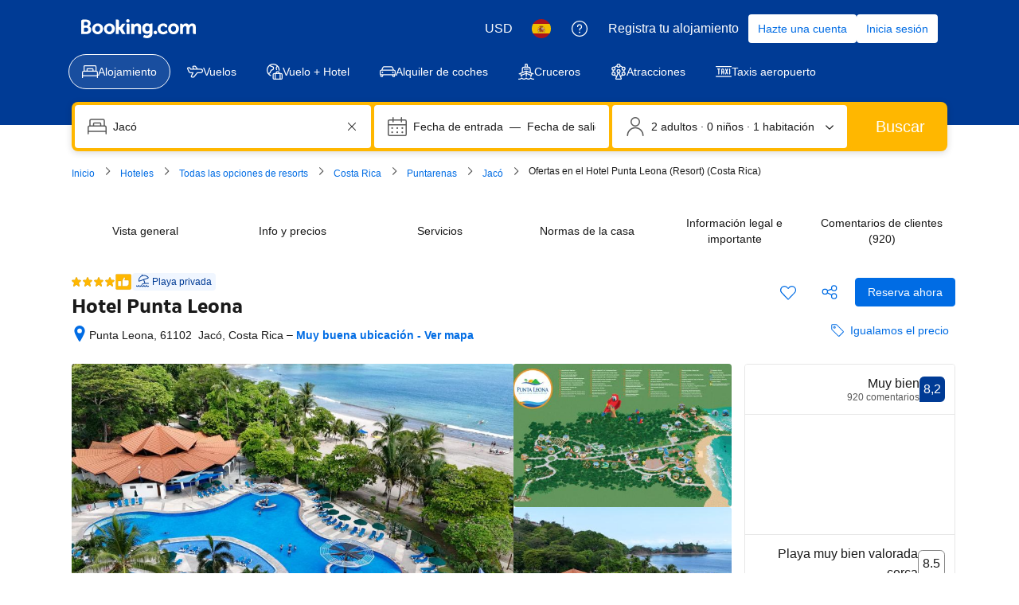

--- FILE ---
content_type: text/html; charset=UTF-8
request_url: https://www.booking.com/hotel/cr/amp-club-punta-leona.es.html
body_size: 1810
content:
<!DOCTYPE html>
<html lang="en">
<head>
    <meta charset="utf-8">
    <meta name="viewport" content="width=device-width, initial-scale=1">
    <title></title>
    <style>
        body {
            font-family: "Arial";
        }
    </style>
    <script type="text/javascript">
    window.awsWafCookieDomainList = ['booking.com'];
    window.gokuProps = {
"key":"AQIDAHjcYu/GjX+QlghicBgQ/[base64]",
          "iv":"A6x+QgFtXAAAGqOF",
          "context":"BochNwNuUXILhpIB/AkQJ1PbCnnwqwXEWo/dS/41H7wxLskbLG0AQ50i/tnsG65prEyVgG0Rdm4yyD/E2kG5T7hqfD944+5VNyi/SNV3oMqsAo7eaZ1xbgB0Wr0ayfwCa8MJmXy+jaihvYcFht6rr2wm3hhwVlxAfV5JCkJEpl92M8svx2KExA9iyB9NOpocOvpzuOp6KKu+/wLKcMKW8nCoWKbDAJnSwAWnO34DjpTMUgq0FmjTtr8COQd7XNgrAK2C2FEWEfo9iextRXlo0hlVL0xZvSIxaBBy9B9F0KtRwPQGjQkiorGlSrYVXFILeR9NCo+l6jzSPmUf3+kVEBcqC6u2EXjYOzAgiylvuVxFztU="
};
    </script>
    <script src="https://d8c14d4960ca.337f8b16.us-east-2.token.awswaf.com/d8c14d4960ca/a18a4859af9c/f81f84a03d17/challenge.js"></script>
</head>
<body>
    <div id="challenge-container"></div>
    <script type="text/javascript">
        AwsWafIntegration.saveReferrer();
        AwsWafIntegration.checkForceRefresh().then((forceRefresh) => {
            if (forceRefresh) {
                AwsWafIntegration.forceRefreshToken().then(() => {
                    window.location.reload(true);
                });
            } else {
                AwsWafIntegration.getToken().then(() => {
                    window.location.reload(true);
                });
            }
        });
    </script>
    <noscript>
        <h1>JavaScript is disabled</h1>
        In order to continue, we need to verify that you're not a robot.
        This requires JavaScript. Enable JavaScript and then reload the page.
    </noscript>
</body>
</html>